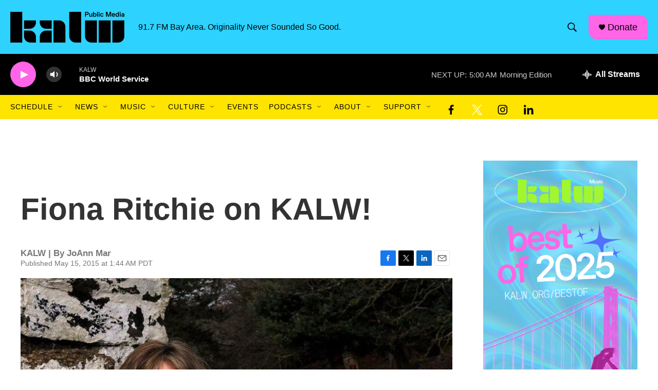

--- FILE ---
content_type: text/html; charset=utf-8
request_url: https://www.google.com/recaptcha/api2/aframe
body_size: 264
content:
<!DOCTYPE HTML><html><head><meta http-equiv="content-type" content="text/html; charset=UTF-8"></head><body><script nonce="5w_wVMpmy8NoC9ahbe1Zew">/** Anti-fraud and anti-abuse applications only. See google.com/recaptcha */ try{var clients={'sodar':'https://pagead2.googlesyndication.com/pagead/sodar?'};window.addEventListener("message",function(a){try{if(a.source===window.parent){var b=JSON.parse(a.data);var c=clients[b['id']];if(c){var d=document.createElement('img');d.src=c+b['params']+'&rc='+(localStorage.getItem("rc::a")?sessionStorage.getItem("rc::b"):"");window.document.body.appendChild(d);sessionStorage.setItem("rc::e",parseInt(sessionStorage.getItem("rc::e")||0)+1);localStorage.setItem("rc::h",'1769085889198');}}}catch(b){}});window.parent.postMessage("_grecaptcha_ready", "*");}catch(b){}</script></body></html>